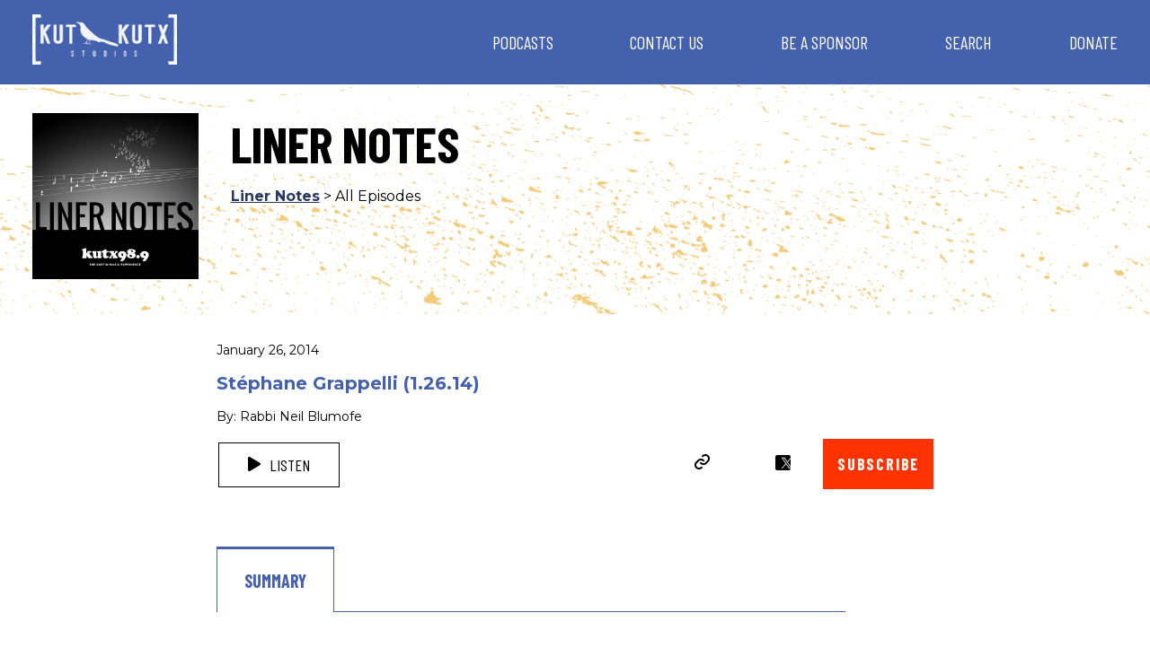

--- FILE ---
content_type: text/html; charset=UTF-8
request_url: https://kutkutx.studio/liner-notes/stephane-grappelli-1-26-14
body_size: 14112
content:
<!DOCTYPE html>
<html class="no-js" lang="en-US">
<head>
	<meta charset="UTF-8"/>
	<meta http-equiv="X-UA-Compatible" content="IE=edge">

	<script async="async" src="https://www.googletagservices.com/tag/js/gpt.js"></script>

	<meta name="viewport" content="width=device-width, initial-scale=1" />
<meta name='robots' content='index, follow, max-image-preview:large, max-snippet:-1, max-video-preview:-1' />

	<!-- This site is optimized with the Yoast SEO plugin v26.6 - https://yoast.com/wordpress/plugins/seo/ -->
	<title>Stéphane Grappelli (1.26.14) - KUT &amp; KUTX Studios - Podcasts</title>
	<link rel="canonical" href="https://kutkutx.studio/liner-notes/stephane-grappelli-1-26-14" />
	<meta property="og:locale" content="en_US" />
	<meta property="og:type" content="article" />
	<meta property="og:title" content="Stéphane Grappelli (1.26.14) - KUT &amp; KUTX Studios - Podcasts" />
	<meta property="og:description" content="This is the excerpt." />
	<meta property="og:url" content="https://kutkutx.studio/liner-notes/stephane-grappelli-1-26-14" />
	<meta property="og:site_name" content="KUT &amp; KUTX Studios -- Podcasts" />
	<meta property="article:published_time" content="2014-01-26T16:48:14+00:00" />
	<meta property="article:modified_time" content="2020-12-15T17:44:47+00:00" />
	<meta name="author" content="Rabbi Neil Blumofe" />
	<meta name="twitter:card" content="summary_large_image" />
	<script type="application/ld+json" class="yoast-schema-graph">{"@context":"https://schema.org","@graph":[{"@type":"Article","@id":"https://kutkutx.studio/liner-notes/stephane-grappelli-1-26-14#article","isPartOf":{"@id":"https://kutkutx.studio/liner-notes/stephane-grappelli-1-26-14"},"author":{"name":"Rabbi Neil Blumofe","@id":"https://kutkutx.studio/#/schema/person/e9f4b6ed106a853895943b4b3beeb068"},"headline":"Stéphane Grappelli (1.26.14)","datePublished":"2014-01-26T16:48:14+00:00","dateModified":"2020-12-15T17:44:47+00:00","mainEntityOfPage":{"@id":"https://kutkutx.studio/liner-notes/stephane-grappelli-1-26-14"},"wordCount":3,"publisher":{"@id":"https://kutkutx.studio/#organization"},"keywords":["France","jazz","music","musician","neil blumofe","violin","violinist"],"articleSection":["Liner Notes"],"inLanguage":"en-US"},{"@type":"WebPage","@id":"https://kutkutx.studio/liner-notes/stephane-grappelli-1-26-14","url":"https://kutkutx.studio/liner-notes/stephane-grappelli-1-26-14","name":"Stéphane Grappelli (1.26.14) - KUT &amp; KUTX Studios - Podcasts","isPartOf":{"@id":"https://kutkutx.studio/#website"},"datePublished":"2014-01-26T16:48:14+00:00","dateModified":"2020-12-15T17:44:47+00:00","breadcrumb":{"@id":"https://kutkutx.studio/liner-notes/stephane-grappelli-1-26-14#breadcrumb"},"inLanguage":"en-US","potentialAction":[{"@type":"ReadAction","target":["https://kutkutx.studio/liner-notes/stephane-grappelli-1-26-14"]}]},{"@type":"BreadcrumbList","@id":"https://kutkutx.studio/liner-notes/stephane-grappelli-1-26-14#breadcrumb","itemListElement":[{"@type":"ListItem","position":1,"name":"Home","item":"https://kutkutx.studio/"},{"@type":"ListItem","position":2,"name":"Stéphane Grappelli (1.26.14)"}]},{"@type":"WebSite","@id":"https://kutkutx.studio/#website","url":"https://kutkutx.studio/","name":"KUT &amp; KUTX Studios -- Podcasts","description":"KUT and KUTX news and music podcasts for Austin, Texas and beyond","publisher":{"@id":"https://kutkutx.studio/#organization"},"potentialAction":[{"@type":"SearchAction","target":{"@type":"EntryPoint","urlTemplate":"https://kutkutx.studio/?s={search_term_string}"},"query-input":{"@type":"PropertyValueSpecification","valueRequired":true,"valueName":"search_term_string"}}],"inLanguage":"en-US"},{"@type":"Organization","@id":"https://kutkutx.studio/#organization","name":"KUT &amp; KUTX Studios -- Podcasts","url":"https://kutkutx.studio/","logo":{"@type":"ImageObject","inLanguage":"en-US","@id":"https://kutkutx.studio/#/schema/logo/image/","url":"https://kutkutx.studio/wp-content/uploads/2020/10/KUT-KUTX-Black-Logo-1.png","contentUrl":"https://kutkutx.studio/wp-content/uploads/2020/10/KUT-KUTX-Black-Logo-1.png","width":2375,"height":825,"caption":"KUT &amp; KUTX Studios -- Podcasts"},"image":{"@id":"https://kutkutx.studio/#/schema/logo/image/"}},{"@type":"Person","@id":"https://kutkutx.studio/#/schema/person/e9f4b6ed106a853895943b4b3beeb068","name":"Rabbi Neil Blumofe","url":"https://kutkutx.studio/author/liner-notes"}]}</script>
	<!-- / Yoast SEO plugin. -->


<link rel='dns-prefetch' href='//platform-api.sharethis.com' />
<link rel='dns-prefetch' href='//fonts.googleapis.com' />
<link rel="alternate" title="oEmbed (JSON)" type="application/json+oembed" href="https://kutkutx.studio/wp-json/oembed/1.0/embed?url=https%3A%2F%2Fkutkutx.studio%2Fliner-notes%2Fstephane-grappelli-1-26-14" />
<link rel="alternate" title="oEmbed (XML)" type="text/xml+oembed" href="https://kutkutx.studio/wp-json/oembed/1.0/embed?url=https%3A%2F%2Fkutkutx.studio%2Fliner-notes%2Fstephane-grappelli-1-26-14&#038;format=xml" />
<style id='wp-img-auto-sizes-contain-inline-css' type='text/css'>
img:is([sizes=auto i],[sizes^="auto," i]){contain-intrinsic-size:3000px 1500px}
/*# sourceURL=wp-img-auto-sizes-contain-inline-css */
</style>
<link rel='stylesheet' id='wp-block-library-css' href='https://kutkutx.studio/wp-includes/css/dist/block-library/style.min.css?ver=6.9' type='text/css' media='all' />
<style id='global-styles-inline-css' type='text/css'>
:root{--wp--preset--aspect-ratio--square: 1;--wp--preset--aspect-ratio--4-3: 4/3;--wp--preset--aspect-ratio--3-4: 3/4;--wp--preset--aspect-ratio--3-2: 3/2;--wp--preset--aspect-ratio--2-3: 2/3;--wp--preset--aspect-ratio--16-9: 16/9;--wp--preset--aspect-ratio--9-16: 9/16;--wp--preset--color--black: #000000;--wp--preset--color--cyan-bluish-gray: #abb8c3;--wp--preset--color--white: #ffffff;--wp--preset--color--pale-pink: #f78da7;--wp--preset--color--vivid-red: #cf2e2e;--wp--preset--color--luminous-vivid-orange: #ff6900;--wp--preset--color--luminous-vivid-amber: #fcb900;--wp--preset--color--light-green-cyan: #7bdcb5;--wp--preset--color--vivid-green-cyan: #00d084;--wp--preset--color--pale-cyan-blue: #8ed1fc;--wp--preset--color--vivid-cyan-blue: #0693e3;--wp--preset--color--vivid-purple: #9b51e0;--wp--preset--gradient--vivid-cyan-blue-to-vivid-purple: linear-gradient(135deg,rgb(6,147,227) 0%,rgb(155,81,224) 100%);--wp--preset--gradient--light-green-cyan-to-vivid-green-cyan: linear-gradient(135deg,rgb(122,220,180) 0%,rgb(0,208,130) 100%);--wp--preset--gradient--luminous-vivid-amber-to-luminous-vivid-orange: linear-gradient(135deg,rgb(252,185,0) 0%,rgb(255,105,0) 100%);--wp--preset--gradient--luminous-vivid-orange-to-vivid-red: linear-gradient(135deg,rgb(255,105,0) 0%,rgb(207,46,46) 100%);--wp--preset--gradient--very-light-gray-to-cyan-bluish-gray: linear-gradient(135deg,rgb(238,238,238) 0%,rgb(169,184,195) 100%);--wp--preset--gradient--cool-to-warm-spectrum: linear-gradient(135deg,rgb(74,234,220) 0%,rgb(151,120,209) 20%,rgb(207,42,186) 40%,rgb(238,44,130) 60%,rgb(251,105,98) 80%,rgb(254,248,76) 100%);--wp--preset--gradient--blush-light-purple: linear-gradient(135deg,rgb(255,206,236) 0%,rgb(152,150,240) 100%);--wp--preset--gradient--blush-bordeaux: linear-gradient(135deg,rgb(254,205,165) 0%,rgb(254,45,45) 50%,rgb(107,0,62) 100%);--wp--preset--gradient--luminous-dusk: linear-gradient(135deg,rgb(255,203,112) 0%,rgb(199,81,192) 50%,rgb(65,88,208) 100%);--wp--preset--gradient--pale-ocean: linear-gradient(135deg,rgb(255,245,203) 0%,rgb(182,227,212) 50%,rgb(51,167,181) 100%);--wp--preset--gradient--electric-grass: linear-gradient(135deg,rgb(202,248,128) 0%,rgb(113,206,126) 100%);--wp--preset--gradient--midnight: linear-gradient(135deg,rgb(2,3,129) 0%,rgb(40,116,252) 100%);--wp--preset--font-size--small: 13px;--wp--preset--font-size--medium: 20px;--wp--preset--font-size--large: 36px;--wp--preset--font-size--x-large: 42px;--wp--preset--spacing--20: 0.44rem;--wp--preset--spacing--30: 0.67rem;--wp--preset--spacing--40: 1rem;--wp--preset--spacing--50: 1.5rem;--wp--preset--spacing--60: 2.25rem;--wp--preset--spacing--70: 3.38rem;--wp--preset--spacing--80: 5.06rem;--wp--preset--shadow--natural: 6px 6px 9px rgba(0, 0, 0, 0.2);--wp--preset--shadow--deep: 12px 12px 50px rgba(0, 0, 0, 0.4);--wp--preset--shadow--sharp: 6px 6px 0px rgba(0, 0, 0, 0.2);--wp--preset--shadow--outlined: 6px 6px 0px -3px rgb(255, 255, 255), 6px 6px rgb(0, 0, 0);--wp--preset--shadow--crisp: 6px 6px 0px rgb(0, 0, 0);}:where(.is-layout-flex){gap: 0.5em;}:where(.is-layout-grid){gap: 0.5em;}body .is-layout-flex{display: flex;}.is-layout-flex{flex-wrap: wrap;align-items: center;}.is-layout-flex > :is(*, div){margin: 0;}body .is-layout-grid{display: grid;}.is-layout-grid > :is(*, div){margin: 0;}:where(.wp-block-columns.is-layout-flex){gap: 2em;}:where(.wp-block-columns.is-layout-grid){gap: 2em;}:where(.wp-block-post-template.is-layout-flex){gap: 1.25em;}:where(.wp-block-post-template.is-layout-grid){gap: 1.25em;}.has-black-color{color: var(--wp--preset--color--black) !important;}.has-cyan-bluish-gray-color{color: var(--wp--preset--color--cyan-bluish-gray) !important;}.has-white-color{color: var(--wp--preset--color--white) !important;}.has-pale-pink-color{color: var(--wp--preset--color--pale-pink) !important;}.has-vivid-red-color{color: var(--wp--preset--color--vivid-red) !important;}.has-luminous-vivid-orange-color{color: var(--wp--preset--color--luminous-vivid-orange) !important;}.has-luminous-vivid-amber-color{color: var(--wp--preset--color--luminous-vivid-amber) !important;}.has-light-green-cyan-color{color: var(--wp--preset--color--light-green-cyan) !important;}.has-vivid-green-cyan-color{color: var(--wp--preset--color--vivid-green-cyan) !important;}.has-pale-cyan-blue-color{color: var(--wp--preset--color--pale-cyan-blue) !important;}.has-vivid-cyan-blue-color{color: var(--wp--preset--color--vivid-cyan-blue) !important;}.has-vivid-purple-color{color: var(--wp--preset--color--vivid-purple) !important;}.has-black-background-color{background-color: var(--wp--preset--color--black) !important;}.has-cyan-bluish-gray-background-color{background-color: var(--wp--preset--color--cyan-bluish-gray) !important;}.has-white-background-color{background-color: var(--wp--preset--color--white) !important;}.has-pale-pink-background-color{background-color: var(--wp--preset--color--pale-pink) !important;}.has-vivid-red-background-color{background-color: var(--wp--preset--color--vivid-red) !important;}.has-luminous-vivid-orange-background-color{background-color: var(--wp--preset--color--luminous-vivid-orange) !important;}.has-luminous-vivid-amber-background-color{background-color: var(--wp--preset--color--luminous-vivid-amber) !important;}.has-light-green-cyan-background-color{background-color: var(--wp--preset--color--light-green-cyan) !important;}.has-vivid-green-cyan-background-color{background-color: var(--wp--preset--color--vivid-green-cyan) !important;}.has-pale-cyan-blue-background-color{background-color: var(--wp--preset--color--pale-cyan-blue) !important;}.has-vivid-cyan-blue-background-color{background-color: var(--wp--preset--color--vivid-cyan-blue) !important;}.has-vivid-purple-background-color{background-color: var(--wp--preset--color--vivid-purple) !important;}.has-black-border-color{border-color: var(--wp--preset--color--black) !important;}.has-cyan-bluish-gray-border-color{border-color: var(--wp--preset--color--cyan-bluish-gray) !important;}.has-white-border-color{border-color: var(--wp--preset--color--white) !important;}.has-pale-pink-border-color{border-color: var(--wp--preset--color--pale-pink) !important;}.has-vivid-red-border-color{border-color: var(--wp--preset--color--vivid-red) !important;}.has-luminous-vivid-orange-border-color{border-color: var(--wp--preset--color--luminous-vivid-orange) !important;}.has-luminous-vivid-amber-border-color{border-color: var(--wp--preset--color--luminous-vivid-amber) !important;}.has-light-green-cyan-border-color{border-color: var(--wp--preset--color--light-green-cyan) !important;}.has-vivid-green-cyan-border-color{border-color: var(--wp--preset--color--vivid-green-cyan) !important;}.has-pale-cyan-blue-border-color{border-color: var(--wp--preset--color--pale-cyan-blue) !important;}.has-vivid-cyan-blue-border-color{border-color: var(--wp--preset--color--vivid-cyan-blue) !important;}.has-vivid-purple-border-color{border-color: var(--wp--preset--color--vivid-purple) !important;}.has-vivid-cyan-blue-to-vivid-purple-gradient-background{background: var(--wp--preset--gradient--vivid-cyan-blue-to-vivid-purple) !important;}.has-light-green-cyan-to-vivid-green-cyan-gradient-background{background: var(--wp--preset--gradient--light-green-cyan-to-vivid-green-cyan) !important;}.has-luminous-vivid-amber-to-luminous-vivid-orange-gradient-background{background: var(--wp--preset--gradient--luminous-vivid-amber-to-luminous-vivid-orange) !important;}.has-luminous-vivid-orange-to-vivid-red-gradient-background{background: var(--wp--preset--gradient--luminous-vivid-orange-to-vivid-red) !important;}.has-very-light-gray-to-cyan-bluish-gray-gradient-background{background: var(--wp--preset--gradient--very-light-gray-to-cyan-bluish-gray) !important;}.has-cool-to-warm-spectrum-gradient-background{background: var(--wp--preset--gradient--cool-to-warm-spectrum) !important;}.has-blush-light-purple-gradient-background{background: var(--wp--preset--gradient--blush-light-purple) !important;}.has-blush-bordeaux-gradient-background{background: var(--wp--preset--gradient--blush-bordeaux) !important;}.has-luminous-dusk-gradient-background{background: var(--wp--preset--gradient--luminous-dusk) !important;}.has-pale-ocean-gradient-background{background: var(--wp--preset--gradient--pale-ocean) !important;}.has-electric-grass-gradient-background{background: var(--wp--preset--gradient--electric-grass) !important;}.has-midnight-gradient-background{background: var(--wp--preset--gradient--midnight) !important;}.has-small-font-size{font-size: var(--wp--preset--font-size--small) !important;}.has-medium-font-size{font-size: var(--wp--preset--font-size--medium) !important;}.has-large-font-size{font-size: var(--wp--preset--font-size--large) !important;}.has-x-large-font-size{font-size: var(--wp--preset--font-size--x-large) !important;}
/*# sourceURL=global-styles-inline-css */
</style>

<style id='classic-theme-styles-inline-css' type='text/css'>
/*! This file is auto-generated */
.wp-block-button__link{color:#fff;background-color:#32373c;border-radius:9999px;box-shadow:none;text-decoration:none;padding:calc(.667em + 2px) calc(1.333em + 2px);font-size:1.125em}.wp-block-file__button{background:#32373c;color:#fff;text-decoration:none}
/*# sourceURL=/wp-includes/css/classic-themes.min.css */
</style>
<link rel='stylesheet' id='share-this-share-buttons-sticky-css' href='https://kutkutx.studio/wp-content/plugins/sharethis-share-buttons/css/mu-style.css?ver=1763563416' type='text/css' media='all' />
<link rel='stylesheet' id='sbb-css' href='https://kutkutx.studio/wp-content/themes/KUT-podcasts/build/css/style.css?ver=1.0.0-99' type='text/css' media='all' />
<link rel='stylesheet' id='as-css' href='https://kutkutx.studio/wp-content/themes/KUT-podcasts/build/css/additional-style.css?ver=1.0.0-99' type='text/css' media='all' />
<link rel='stylesheet' id='simple-social-icons-font-css' href='https://kutkutx.studio/wp-content/plugins/simple-social-icons/css/style.css?ver=4.0.0' type='text/css' media='all' />
<link rel='stylesheet' id='sb_component_googleFonts-css' href='https://fonts.googleapis.com/css?family=Barlow+Condensed:700,400|Montserrat:700,400' type='text/css' media='all' />
<link rel='stylesheet' id='tr-css' href='https://kutkutx.studio/wp-content/themes/KUT-podcasts/build/css/transcript-tabs.css?ver=1.0.0-99' type='text/css' media='all' />
<script type="text/javascript" src="https://kutkutx.studio/wp-content/plugins/dll-advanced-ajax-page-loader/jquery.js?ver=6.9" id="jquery-js"></script>
<script type="text/javascript" src="//platform-api.sharethis.com/js/sharethis.js?ver=2.3.6#property=5fc6754235c154001169ad70&amp;product=inline-buttons&amp;source=sharethis-share-buttons-wordpress" id="share-this-share-buttons-mu-js"></script>
<script type="text/javascript" src="https://kutkutx.studio/wp-includes/js/jquery/jquery.min.js?ver=3.7.1" id="jquery-core-js"></script>
<link rel="https://api.w.org/" href="https://kutkutx.studio/wp-json/" /><link rel="alternate" title="JSON" type="application/json" href="https://kutkutx.studio/wp-json/wp/v2/posts/207456" /><link rel='shortlink' href='https://kutkutx.studio/?p=207456' />
	<script type="text/javascript">
		checkjQuery = false;
		jQueryScriptOutputted = false;
		
		//Content ID
		var AAPL_content = 'genesis-content';
		
		//Search Class
		var AAPL_search_class = 'search-form';
		
		//Ignore List - this is for travisavery who likes my comments... hello
		var AAPL_ignore_string = new String('#, /wp-, .pdf, .zip, .rar, /feed, take-a-moment, this-is-my-thing'); 
		var AAPL_ignore = AAPL_ignore_string.split(', ');
		
		//Shall we take care of analytics?
		var AAPL_track_analytics = false		
		//Various options and settings
		var AAPL_scroll_top = false		
		//Maybe the script is being a tw**? With this you can find out why...
		var AAPL_warnings = false;
		
		//This is probably not even needed anymore, but lets keep for a fallback
		function initJQuery() {
			if (checkjQuery == true) {
				//if the jQuery object isn't available
				if (typeof(jQuery) == 'undefined') {
				
					if (! jQueryScriptOutputted) {
						//only output the script once..
						jQueryScriptOutputted = true;
						
						//output the jquery script
						//one day I will complain :/ double quotes inside singles.
						document.write('<scr' + 'ipt type="text/javascript" src="https://kutkutx.studio/wp-content/plugins/dll-advanced-ajax-page-loader/jquery.js"></scr' + 'ipt>');
					}
					setTimeout('initJQuery()', 50);
				}
			}
		}

		initJQuery();

	</script>

	<script type="text/javascript" src="https://kutkutx.studio/wp-content/plugins/dll-advanced-ajax-page-loader/ajax-page-loader.js"></script>
	<script type="text/javascript" src="https://kutkutx.studio/wp-content/plugins/dll-advanced-ajax-page-loader/reload_code.js"></script>
	
	<script type="text/javascript">
		//urls
		var AAPLsiteurl = "https://kutkutx.studio";
		var AAPLhome = "https://kutkutx.studio";
		
		//PRELOADING YEEEYYYYY!!
		var AAPLloadingIMG = jQuery('<img/>').attr('src', 'https://kutkutx.studio/wp-content/uploads/AAPL/loaders/SMALL - Circle Ball.gif');
		var AAPLloadingDIV = jQuery('<div/>').attr('style', 'display:none;').attr('id', 'ajaxLoadDivElement');
		AAPLloadingDIV.appendTo('body');
		AAPLloadingIMG.appendTo('#ajaxLoadDivElement');
		
		//Loading/Error Code
		//now using json_encode - two birds one bullet.
		var str = "<center>\r\n\t<p style=\"text-align: center !important;\">Loading... Please Wait...<\/p>\r\n\t<p style=\"text-align: center !important;\">\r\n\t\t<img src=\"{loader}\" border=\"0\" alt=\"Loading Image\" title=\"Please Wait...\" \/>\r\n\t<\/p>\r\n<\/center>";
		var AAPL_loading_code = str.replace('{loader}', AAPLloadingIMG.attr('src'));
		str = "<center>\r\n\t<p style=\"text-align: center !important;\">Error!<\/p>\r\n\t<p style=\"text-align: center !important;\">\r\n\t\t<font color=\"red\">There was a problem and the page didnt load.<\/font>\r\n\t<\/p>\r\n<\/center>";
		var AAPL_loading_error_code = str.replace('{loader}', AAPLloadingIMG.attr('src'));
	</script>
	<!-- This is NPR's Google Tag Manager Container --> 
<!-- Google Tag Manager -->
<script>(function(w,d,s,l,i){w[l]=w[l]||[];w[l].push({'gtm.start':
new Date().getTime(),event:'gtm.js'});var f=d.getElementsByTagName(s)[0],
j=d.createElement(s),dl=l!='dataLayer'?'&l='+l:'';j.async=true;j.src=
'https://www.googletagmanager.com/gtm.js?id='+i+dl;f.parentNode.insertBefore(j,f);
})(window,document,'script','dataLayer','GTM-W6G65JFZ');</script>
<!-- End Google Tag Manager -->
<!-- Facebook Pixel Code -->
<!-- End Facebook Pixel Code --><!-- Google tag (gtag.js) -->
<script async src="https://www.googletagmanager.com/gtag/js?id=G-WNXHLCFXT6"></script>
<script>
  window.dataLayer = window.dataLayer || [];
  function gtag(){dataLayer.push(arguments);}
  gtag('js', new Date());

  gtag('config', 'G-WNXHLCFXT6');
</script><link rel="icon" href="https://kutkutx.studio/wp-content/uploads/2020/10/cropped-kut_site_icon2-32x32.png" sizes="32x32" />
<link rel="icon" href="https://kutkutx.studio/wp-content/uploads/2020/10/cropped-kut_site_icon2-192x192.png" sizes="192x192" />
<link rel="apple-touch-icon" href="https://kutkutx.studio/wp-content/uploads/2020/10/cropped-kut_site_icon2-180x180.png" />
<meta name="msapplication-TileImage" content="https://kutkutx.studio/wp-content/uploads/2020/10/cropped-kut_site_icon2-270x270.png" />
		<style type="text/css" id="wp-custom-css">
			.entry-content img, 
.entry-content figure {
	max-width: 100%; 
}

.entry-content figure {
		display: table;
		width: auto !important;
}

.entry-content figcaption {
	caption-side: bottom;
	display: table-caption;
}
		</style>
		</head>
<body class="wp-singular post-template-default single single-post postid-207456 single-format-standard wp-custom-logo wp-theme-genesis wp-child-theme-KUT-podcasts full-width-content genesis-breadcrumbs-hidden genesis-footer-widgets-hidden header-image mobile-menu-"><!-- This is NPR's Google Tag Manager Container (noscript) --> 
<!-- Google Tag Manager (noscript) -->
<noscript><iframe src="https://www.googletagmanager.com/ns.html?id=GTM-W6G65JFZ"
height="0" width="0" style="display:none;visibility:hidden"></iframe></noscript>
<!-- End Google Tag Manager (noscript) --><div class="kut_player_main hide">
      <div class="kut_player_wrapper section-inner intrinsic-ignore">
        <iframe title="Media player"  class="kut_player" style="max-width:100%;" src="https://play.kutx.org/#station=kut&logo=true&list=[base64]" width="100%" height="70" frameborder="0" allowfullscreen allow="autoplay; encrypted-media"></iframe>      </div>
    </div><div class="site-container"><ul class="genesis-skip-link"><li><a href="#genesis-nav-primary" class="screen-reader-shortcut"> Skip to primary navigation</a></li><li><a href="#genesis-content" class="screen-reader-shortcut"> Skip to main content</a></li></ul><header class="site-header"><div class="title-area"><a href="https://kutkutx.studio/" class="custom-logo-link" rel="home"><img width="2375" height="825" src="https://kutkutx.studio/wp-content/uploads/2020/10/cropped-KUT-KUTX-Studios-White-Logo.png" class="custom-logo" alt="KUT &amp; KUTX Studios &#8212; Podcasts" decoding="async" fetchpriority="high" srcset="https://kutkutx.studio/wp-content/uploads/2020/10/cropped-KUT-KUTX-Studios-White-Logo.png 2375w, https://kutkutx.studio/wp-content/uploads/2020/10/cropped-KUT-KUTX-Studios-White-Logo-300x104.png 300w, https://kutkutx.studio/wp-content/uploads/2020/10/cropped-KUT-KUTX-Studios-White-Logo-1024x356.png 1024w, https://kutkutx.studio/wp-content/uploads/2020/10/cropped-KUT-KUTX-Studios-White-Logo-768x267.png 768w, https://kutkutx.studio/wp-content/uploads/2020/10/cropped-KUT-KUTX-Studios-White-Logo-1536x534.png 1536w, https://kutkutx.studio/wp-content/uploads/2020/10/cropped-KUT-KUTX-Studios-White-Logo-2048x711.png 2048w" sizes="(max-width: 2375px) 100vw, 2375px" /></a><p class="site-title">KUT &amp; KUTX Studios -- Podcasts</p><p class="site-description">KUT and KUTX news and music podcasts for Austin, Texas and beyond</p></div><div class="widget-area header-widget-area"><button class="sb-menu--trigger">&#9776;</button><nav class="nav-primary" aria-label="Main" id="genesis-nav-primary"><ul id="menu-top-nav" class="menu genesis-nav-menu menu-primary js-superfish"><li id="menu-item-256230" class="menu-item menu-item-type-post_type menu-item-object-page menu-item-256230"><a href="https://kutkutx.studio/podcasts"><span >Podcasts</span></a></li>
<li id="menu-item-256232" class="menu-item menu-item-type-post_type menu-item-object-page menu-item-256232"><a href="https://kutkutx.studio/contact"><span >Contact Us</span></a></li>
<li id="menu-item-256609" class="menu-item menu-item-type-post_type menu-item-object-page menu-item-256609"><a href="https://kutkutx.studio/sponsor"><span >Be a Sponsor</span></a></li>
<li id="menu-item-256235" class="menu-item menu-item-type-post_type menu-item-object-page menu-item-256235"><a href="https://kutkutx.studio/search"><span >Search</span></a></li>
<li id="menu-item-256679" class="menu-item menu-item-type-custom menu-item-object-custom menu-item-256679"><a href="https://kut.secureallegiance.com/kut/WebModule/Donate.aspx?P=STUDIOS&#038;PAGETYPE=PLG&#038;CHECK=u9cIRQnMqMyANaCLsKJDiuzWDeZ%2beA1M&#038;SOURCECODE=DTBTNK"><span >Donate</span></a></li>
</ul></nav></div></header><div class='mobile-menu-wrapper'><nav class="sb-menu " id="menu-top-nav-1"><div class="sb-level"><div class="sb-scroll"><div class="sb-scroll-inner"><ul><li id="nav-menu-item-256230" class="main-menu-item  menu-item-even menu-item-depth-0 menu-item menu-item-type-post_type menu-item-object-page"><a href="https://kutkutx.studio/podcasts" class="menu-link main-menu-link">Podcasts</a></li>
<li id="nav-menu-item-256232" class="main-menu-item  menu-item-even menu-item-depth-0 menu-item menu-item-type-post_type menu-item-object-page"><a href="https://kutkutx.studio/contact" class="menu-link main-menu-link">Contact Us</a></li>
<li id="nav-menu-item-256609" class="main-menu-item  menu-item-even menu-item-depth-0 menu-item menu-item-type-post_type menu-item-object-page"><a href="https://kutkutx.studio/sponsor" class="menu-link main-menu-link">Be a Sponsor</a></li>
<li id="nav-menu-item-256235" class="main-menu-item  menu-item-even menu-item-depth-0 menu-item menu-item-type-post_type menu-item-object-page"><a href="https://kutkutx.studio/search" class="menu-link main-menu-link">Search</a></li>
<li id="nav-menu-item-256679" class="main-menu-item  menu-item-even menu-item-depth-0 menu-item menu-item-type-custom menu-item-object-custom"><a href="https://kut.secureallegiance.com/kut/WebModule/Donate.aspx?P=STUDIOS&amp;PAGETYPE=PLG&amp;CHECK=u9cIRQnMqMyANaCLsKJDiuzWDeZ%2beA1M&amp;SOURCECODE=DTBTNK" class="menu-link main-menu-link">Donate</a></li>
</ul></div></div></div></nav></div><div class="content-sidebar-wrap"><main class="content" id="genesis-content"><article class="post-207456 post type-post status-publish format-standard category-liner-notes tag-france tag-jazz tag-music tag-musician tag-neil-blumofe tag-violin tag-violinist entry" aria-label="Stéphane Grappelli (1.26.14)"><header class="entry-header">	<div class="show-header-container" style="background-image: url(https://kutkutx.studio/wp-content/uploads/2020/10/Splatter.png)">
		<div class="show-header-container__image-container">
		<a href="https://kutkutx.studio/category/liner-notes"><img class="show-header-container__image-container__image" src="https://kutkutx.studio/wp-content/uploads/2020/11/LinerNotes_iTunes_600x.jpg" /></a>
		</div>
		<div class="show-header-container__title-breadcrumbs-container">
			<h1 class="show-header-container__title-breadcrumbs-container__show-name">Liner Notes</h1>
			<p class="show-header-container__title-breadcrumbs-container__breadcrumbs"><a href="https://kutkutx.studio/category/liner-notes">Liner Notes</a> > All Episodes</p>
		</div>
	</div>
	</header>
	<div class="episode-header-container">
		<div class="episode-header-container__date-container">
			<p class="episode-header-container__date-container__date">January 26, 2014</p>
		</div>

		<div class="episode-name-container">
			<h2 class="episode-name-container__title">Stéphane Grappelli (1.26.14)</h2>
		</div>

		<div class="episode-header-container__author-container">
			<p class="episode-header-container__author-container__author">By: Rabbi Neil Blumofe</p>
		</div>

		<div class="episode-header-container__listen-social-container">
			<div class="episode-header-container__listen-social-container__listen-button-container">
				<a class="listen-button kut_player_small"
						href="https://play.kutx.org/#station=kut&logo=false&image=false&play_next=true&list=[base64]"
						data-params="{&quot;id&quot;:0,&quot;position&quot;:0,&quot;name&quot;:&quot;St&eacute;phane Grappelli (1.26.14)&quot;,&quot;description&quot;:&quot;Liner Notes&quot;,&quot;streamtype&quot;:&quot;ondemand&quot;,&quot;autoplay&quot;:true,&quot;download&quot;:false,&quot;mp3_url&quot;:&quot;https://dts.podtrac.com/redirect.mp3/ondemand.kut.org/fdd/audio/download/kut/liner-notes/Liner_Notes_Stephan_Grapellie_140126_RFW.mp3?awCollectionId=wM4IpKw&amp;amp;awEpisodeId=207456&amp;amp;aw_0_1st.ri=kut&amp;amp;ignore=mc.blubrry.com&quot;,&quot;image_url&quot;:&quot;&quot;,&quot;show&quot;:false}">
                    <img src="https://kutkutx.studio/wp-content/themes/KUT-podcasts/build/images/play-icon.svg" class="button-logo" alt="play button icon">
					Listen
				</a>
			</div>
			<div class="episode-header-container__listen-social-container__social-links-container">
				<div class="episode-header-container__listen-social-container__social-links-container__social-links">
                    <button class="link-button js-copy-clip" title="copy this page URL to clipboard"><img src="https://kutkutx.studio/wp-content/themes/KUT-podcasts/build/images/share_link_icon.png" /></button>
                    <div class="js-copy-clip__confirmation hide-confirmation">Copied to clipboard!</div>
                    <div class="sharethis-inline-share-buttons"></div>                    <a class="link-button share-btn" href="https://twitter.com/share?ref_src=twsrc%5Etfw" target="_blank" title="share on X" class="twitter-share-button" data-show-count="false"><img src="https://kutkutx.studio/wp-content/themes/KUT-podcasts/build/images/x_icon.svg" /></a>
                    <a class="subscribe-button-container__button" href="#subscribeShow" data-modal-open >
                            Subscribe
                    </a>
                </div>
			</div>
		</div>
	</div>
	<div class="entry-content">
<div class="podcast-tabs">
  <input name="podcast-tabs" type="radio" id="podcast-tab-1" checked="checked" class="input" />
  <label for="podcast-tab-1" class="label">Summary</label>
  <div class="panel">
      </div>
</div>
</div><footer class="entry-footer"></footer></article><div class="adjacent-entry-pagination pagination"><div class="pagination-previous alignleft"><a href="https://kutkutx.studio/liner-notes/chick-corea-1-19-14" rel="prev"><span class="screen-reader-text">Previous Post: </span><span class="adjacent-post-link">&#xAB; Chick Corea (1.19.14)</span></a></div><div class="pagination-next alignright"><a href="https://kutkutx.studio/liner-notes/bill-evans-2-9-14" rel="next"><span class="screen-reader-text">Next Post: </span><span class="adjacent-post-link">Bill Evans (2.9.14) &#xBB;</span></a></div></div>        <hr class="horizontal-rule">

        <div class="show-all-container" >
            <a class="show-all-container__link-icon" href="/liner-notes/stephane-grappelli-1-26-14?showmore=0">&#x2191;</a>
            <a class="show-all-container__link" href="/liner-notes/stephane-grappelli-1-26-14?showmore=0">Hide All Episodes</a>
        </div>
        <div class="show-episodes-container">
        <div class="show-episodes-container__heading-wrapper">
            <h2 id="eps" class="heading-wrapper__header">Episodes</h2>
        </div>
        
                <div class="show-episodes-container__show-episode">
                    <div class="show-episodes-container__show-episode__text-listen-container">
                                                <p class="show-episodes-container__show-episode__text-listen-container__date">April 11, 2020</p>
                        <p class="show-episodes-container__show-episode__text-listen-container__title"><a href="https://kutkutx.studio/liner-notes/ellis-marsalis">Ellis Marsalis</a></p>
                       <p>On this edition of Liner Notes, Rabbi and jazz historian Neil Blumofe remembers the legendary patriarch of New Orleans Jazz, Ellis Marsalis.</p>
                        <a
                            class="listen-button btn kut_player_small"
                            href="https://play.kutx.org/#station=kut&logo=false&image=false&play_next=true&list=[base64]"
                            data-params="{&quot;id&quot;:0,&quot;position&quot;:0,&quot;name&quot;:&quot;Ellis Marsalis&quot;,&quot;description&quot;:&quot;Liner Notes&quot;,&quot;streamtype&quot;:&quot;ondemand&quot;,&quot;autoplay&quot;:true,&quot;download&quot;:false,&quot;mp3_url&quot;:&quot;https://dts.podtrac.com/redirect.mp3/ondemand.kut.org/fdd/audio/download/kut/liner-notes/LinerNotes_Ellis_Marsalis.mp3?awCollectionId=wM4IpKw&amp;amp;awEpisodeId=229234&amp;amp;aw_0_1st.ri=kut&amp;amp;ignore=mc.blubrry.com&quot;,&quot;image_url&quot;:&quot;&quot;,&quot;show&quot;:false}">
                            <img src="https://kutkutx.studio/wp-content/themes/KUT-podcasts/build/images/play-icon.svg" class="button-logo">
                            Listen
                        </a>
                    </div>
                </div>
            
                <div class="show-episodes-container__show-episode">
                    <div class="show-episodes-container__show-episode__text-listen-container">
                                                <p class="show-episodes-container__show-episode__text-listen-container__date">March 5, 2020</p>
                        <p class="show-episodes-container__show-episode__text-listen-container__title"><a href="https://kutkutx.studio/liner-notes/ralph-towner">Ralph Towner</a></p>
                       <p>Rabbi and jazz historian Neil Blumofe teaches us about multi-instrumentalist, bandleader, composer and arranger Ralph Towner. Born in Washington, Towner incorporated improvisation into much of his work. </p>
                        <a
                            class="listen-button btn kut_player_small"
                            href="https://play.kutx.org/#station=kut&logo=false&image=false&play_next=true&list=[base64]"
                            data-params="{&quot;id&quot;:0,&quot;position&quot;:0,&quot;name&quot;:&quot;Ralph Towner&quot;,&quot;description&quot;:&quot;Liner Notes&quot;,&quot;streamtype&quot;:&quot;ondemand&quot;,&quot;autoplay&quot;:true,&quot;download&quot;:false,&quot;mp3_url&quot;:&quot;https://dts.podtrac.com/redirect.mp3/ondemand.kut.org/fdd/audio/download/kut/liner-notes/Ralph_Towner_mixdown.mp3?awCollectionId=wM4IpKw&amp;amp;awEpisodeId=229122&amp;amp;aw_0_1st.ri=kut&amp;amp;ignore=mc.blubrry.com&quot;,&quot;image_url&quot;:&quot;&quot;,&quot;show&quot;:false}">
                            <img src="https://kutkutx.studio/wp-content/themes/KUT-podcasts/build/images/play-icon.svg" class="button-logo">
                            Listen
                        </a>
                    </div>
                </div>
            
                <div class="show-episodes-container__show-episode">
                    <div class="show-episodes-container__show-episode__text-listen-container">
                                                <p class="show-episodes-container__show-episode__text-listen-container__date">February 27, 2020</p>
                        <p class="show-episodes-container__show-episode__text-listen-container__title"><a href="https://kutkutx.studio/liner-notes/dexter-gordon">Dexter Gordon</a></p>
                       <p>Rabbi and jazz historian Neil Blumofe talks about jazz saxophonist Dexter Gordon. </p>
                        <a
                            class="listen-button btn kut_player_small"
                            href="https://play.kutx.org/#station=kut&logo=false&image=false&play_next=true&list=[base64]"
                            data-params="{&quot;id&quot;:0,&quot;position&quot;:0,&quot;name&quot;:&quot;Dexter Gordon&quot;,&quot;description&quot;:&quot;Liner Notes&quot;,&quot;streamtype&quot;:&quot;ondemand&quot;,&quot;autoplay&quot;:true,&quot;download&quot;:false,&quot;mp3_url&quot;:&quot;https://dts.podtrac.com/redirect.mp3/ondemand.kut.org/fdd/audio/download/kut/liner-notes/Liner-Notes-Dexter-Gordan.mp3?awCollectionId=wM4IpKw&amp;amp;awEpisodeId=229102&amp;amp;aw_0_1st.ri=kut&amp;amp;ignore=mc.blubrry.com&quot;,&quot;image_url&quot;:&quot;&quot;,&quot;show&quot;:false}">
                            <img src="https://kutkutx.studio/wp-content/themes/KUT-podcasts/build/images/play-icon.svg" class="button-logo">
                            Listen
                        </a>
                    </div>
                </div>
            
                <div class="show-episodes-container__show-episode">
                    <div class="show-episodes-container__show-episode__text-listen-container">
                                                <p class="show-episodes-container__show-episode__text-listen-container__date">February 25, 2020</p>
                        <p class="show-episodes-container__show-episode__text-listen-container__title"><a href="https://kutkutx.studio/liner-notes/myra-melford">Myra Melford</a></p>
                       <p>Rabbi Neil Blumofe explores the life and work of pianist, improviser and composer Myra Melford. </p>
                        <a
                            class="listen-button btn kut_player_small"
                            href="https://play.kutx.org/#station=kut&logo=false&image=false&play_next=true&list=[base64]"
                            data-params="{&quot;id&quot;:0,&quot;position&quot;:0,&quot;name&quot;:&quot;Myra Melford&quot;,&quot;description&quot;:&quot;Liner Notes&quot;,&quot;streamtype&quot;:&quot;ondemand&quot;,&quot;autoplay&quot;:true,&quot;download&quot;:false,&quot;mp3_url&quot;:&quot;https://dts.podtrac.com/redirect.mp3/ondemand.kut.org/fdd/audio/download/kut/liner-notes/Liner_Notes_Myra_Milford_mixdown.mp3?awCollectionId=wM4IpKw&amp;amp;awEpisodeId=229095&amp;amp;aw_0_1st.ri=kut&amp;amp;ignore=mc.blubrry.com&quot;,&quot;image_url&quot;:&quot;&quot;,&quot;show&quot;:false}">
                            <img src="https://kutkutx.studio/wp-content/themes/KUT-podcasts/build/images/play-icon.svg" class="button-logo">
                            Listen
                        </a>
                    </div>
                </div>
            
                <div class="show-episodes-container__show-episode">
                    <div class="show-episodes-container__show-episode__text-listen-container">
                                                <p class="show-episodes-container__show-episode__text-listen-container__date">February 18, 2020</p>
                        <p class="show-episodes-container__show-episode__text-listen-container__title"><a href="https://kutkutx.studio/liner-notes/jack-sheldon">Jack Sheldon</a></p>
                       <p>Rabbi Neil Blumofe talks about the life of Jack Sheldon following his passing on Dec 27, 2019. </p>
                        <a
                            class="listen-button btn kut_player_small"
                            href="https://play.kutx.org/#station=kut&logo=false&image=false&play_next=true&list=[base64]"
                            data-params="{&quot;id&quot;:0,&quot;position&quot;:0,&quot;name&quot;:&quot;Jack Sheldon&quot;,&quot;description&quot;:&quot;Liner Notes&quot;,&quot;streamtype&quot;:&quot;ondemand&quot;,&quot;autoplay&quot;:true,&quot;download&quot;:false,&quot;mp3_url&quot;:&quot;https://dts.podtrac.com/redirect.mp3/ondemand.kut.org/fdd/audio/download/kut/liner-notes/Liner_Notes_Jack_Sheldon_mixdown.mp3?awCollectionId=wM4IpKw&amp;amp;awEpisodeId=229073&amp;amp;aw_0_1st.ri=kut&amp;amp;ignore=mc.blubrry.com&quot;,&quot;image_url&quot;:&quot;&quot;,&quot;show&quot;:false}">
                            <img src="https://kutkutx.studio/wp-content/themes/KUT-podcasts/build/images/play-icon.svg" class="button-logo">
                            Listen
                        </a>
                    </div>
                </div>
            
                <div class="show-episodes-container__show-episode">
                    <div class="show-episodes-container__show-episode__text-listen-container">
                                                <p class="show-episodes-container__show-episode__text-listen-container__date">February 13, 2020</p>
                        <p class="show-episodes-container__show-episode__text-listen-container__title"><a href="https://kutkutx.studio/liner-notes/rich-harney">Rich Harney</a></p>
                       <p>How does the sudden loss of a central figure change the local music community? How does the community deal with that loss? In this installment of Liner Notes with Rabbi and jazz historian Neil Blumofe, we learn about the life and career of Austin jazz pianist Rich Harney who passed away on Jan. 5, 2020. [&hellip;]</p>
                        <a
                            class="listen-button btn kut_player_small"
                            href="https://play.kutx.org/#station=kut&logo=false&image=false&play_next=true&list=[base64]"
                            data-params="{&quot;id&quot;:0,&quot;position&quot;:0,&quot;name&quot;:&quot;Rich Harney&quot;,&quot;description&quot;:&quot;Liner Notes&quot;,&quot;streamtype&quot;:&quot;ondemand&quot;,&quot;autoplay&quot;:true,&quot;download&quot;:false,&quot;mp3_url&quot;:&quot;https://dts.podtrac.com/redirect.mp3/ondemand.kut.org/fdd/audio/download/kut/liner-notes/Liner_Notes_Rich_Harney_Short.mp3?awCollectionId=wM4IpKw&amp;amp;awEpisodeId=229056&amp;amp;aw_0_1st.ri=kut&amp;amp;ignore=mc.blubrry.com&quot;,&quot;image_url&quot;:&quot;&quot;,&quot;show&quot;:false}">
                            <img src="https://kutkutx.studio/wp-content/themes/KUT-podcasts/build/images/play-icon.svg" class="button-logo">
                            Listen
                        </a>
                    </div>
                </div>
            
                <div class="show-episodes-container__show-episode">
                    <div class="show-episodes-container__show-episode__text-listen-container">
                                                <p class="show-episodes-container__show-episode__text-listen-container__date">December 29, 2019</p>
                        <p class="show-episodes-container__show-episode__text-listen-container__title"><a href="https://kutkutx.studio/liner-notes/joe-lovano">Joe Lovano</a></p>
                       <p>What does it mean to create a legacy? How do we hold at once the future and the present as we move through the world? In this installment of Liner Notes with Rabbi and jazz historian Neil Blumofe, we learn about the life and career of jazz great Joe Lovano, who continues to collaborate and [&hellip;]</p>
                        <a
                            class="listen-button btn kut_player_small"
                            href="https://play.kutx.org/#station=kut&logo=false&image=false&play_next=true&list=[base64]"
                            data-params="{&quot;id&quot;:0,&quot;position&quot;:0,&quot;name&quot;:&quot;Joe Lovano&quot;,&quot;description&quot;:&quot;Liner Notes&quot;,&quot;streamtype&quot;:&quot;ondemand&quot;,&quot;autoplay&quot;:true,&quot;download&quot;:false,&quot;mp3_url&quot;:&quot;https://dts.podtrac.com/redirect.mp3/ondemand.kut.org/fdd/audio/download/kut/liner-notes/122919JoeLovano.mp3?awCollectionId=wM4IpKw&amp;amp;awEpisodeId=227799&amp;amp;aw_0_1st.ri=kut&amp;amp;ignore=mc.blubrry.com&quot;,&quot;image_url&quot;:&quot;&quot;,&quot;show&quot;:false}">
                            <img src="https://kutkutx.studio/wp-content/themes/KUT-podcasts/build/images/play-icon.svg" class="button-logo">
                            Listen
                        </a>
                    </div>
                </div>
            
                <div class="show-episodes-container__show-episode">
                    <div class="show-episodes-container__show-episode__text-listen-container">
                                                <p class="show-episodes-container__show-episode__text-listen-container__date">December 15, 2019</p>
                        <p class="show-episodes-container__show-episode__text-listen-container__title"><a href="https://kutkutx.studio/liner-notes/eddie-palmieri">Eddie Palmieri</a></p>
                       <p>In this edition of Liner Notes, Rabbi and jazz historian Neil Blumofe talks about what the life and music of Palmieri can teach us about identity, the power of movement, and the necessity of community. Eddie Palmieri is an American pianist, bandleader, musician, and composer of Puerto Rican ancestry. He is the founder of the [&hellip;]</p>
                        <a
                            class="listen-button btn kut_player_small"
                            href="https://play.kutx.org/#station=kut&logo=false&image=false&play_next=true&list=[base64]"
                            data-params="{&quot;id&quot;:0,&quot;position&quot;:0,&quot;name&quot;:&quot;Eddie Palmieri&quot;,&quot;description&quot;:&quot;Liner Notes&quot;,&quot;streamtype&quot;:&quot;ondemand&quot;,&quot;autoplay&quot;:true,&quot;download&quot;:false,&quot;mp3_url&quot;:&quot;https://dts.podtrac.com/redirect.mp3/ondemand.kut.org/fdd/audio/download/kut/liner-notes/Liner_Notes121519.mp3?awCollectionId=wM4IpKw&amp;amp;awEpisodeId=227574&amp;amp;aw_0_1st.ri=kut&amp;amp;ignore=mc.blubrry.com&quot;,&quot;image_url&quot;:&quot;&quot;,&quot;show&quot;:false}">
                            <img src="https://kutkutx.studio/wp-content/themes/KUT-podcasts/build/images/play-icon.svg" class="button-logo">
                            Listen
                        </a>
                    </div>
                </div>
            <div class="show-episodes-container__show-next_button"><a href="/liner-notes/stephane-grappelli-1-26-14/?numpage=2">See More Episodes</a></div>        </div><div id="subscribeShow" class="modal-hider"><aside class="subscription-dialog"><h3 class="subscription-dialog__heading">Subscribe</h3>
    <ul class="subscription-dialog__list">
        <li class="subscription-dialog__list-item"><a href="https://podcasts.apple.com/us/podcast/kutx-liner-notes/id845291130" target="_blank" rel="noopener noreferrer"><img src="https://kutkutx.studio/wp-content/themes/KUT-podcasts/build/images/subscribe/apple-podcast-logo.png"> Apple Podcasts</a></li>
        <li class="subscription-dialog__list-item"><a href="https://kutkutx.studio/category/liner-notes/feed" target="_blank" rel="noopener noreferrer"><img src="https://kutkutx.studio/wp-content/themes/KUT-podcasts/build/images/subscribe/rss-feed.png"> RSS</a></li>
        <li class="subscription-dialog__list-item"><a href="https://open.spotify.com/show/1UkLMAoKFjGPMfjgxWr73S" target="_blank" rel="noopener noreferrer"><img src="https://kutkutx.studio/wp-content/themes/KUT-podcasts/build/images/subscribe/spotify-logo.png"> Spotify</a></li>
        <li class="subscription-dialog__list-item"><a href="https://podcasts.google.com/?feed=aHR0cHM6Ly9mZWVkcy5wb2R0cmFjLmNvbS9EWXFXbG5JMGpSY04=" target="_blank" rel="noopener noreferrer"><img src="https://kutkutx.studio/wp-content/themes/KUT-podcasts/build/images/subscribe/google-podcast-logo.png"> Google Podcasts</a></li>
		<li class="subscription-dialog__list-item"><a href="https://music.amazon.com/podcasts/9d73a66a-53ee-4c96-b822-f792f7e94e0e/liner-notes" target="_blank" rel="noopener noreferrer"><img src="https://kutkutx.studio/wp-content/themes/KUT-podcasts/build/images/subscribe/amazon-music-logo.png"> Amazon Music</a></li>
        <li class="subscription-dialog__list-item"><a href="https://www.iheart.com/podcast/kutx-liner-notes-28600941" target="_blank" rel="noopener noreferrer"><img src="https://kutkutx.studio/wp-content/themes/KUT-podcasts/build/images/subscribe/iheart-radio-icon.png"> iHeart Radio</a></li>
    </ul></aside></div>    <hr class="horizontal-rule">
    <div class="you-may-also-like-container">
        <h3 class="you-may-also-like-container__title">You May Also Like...</h3>

        <div class="you-may-also-like-container__grid-container">
            <a class="you-may-also-like-container__grid-container__podcast-link" href="https://kutkutx.studio/category/vamos-verde">
            <div class="you-may-also-like-container__grid-container__podcast-show">
                <img class="you-may-also-like-container__grid-container__podcast-show__image" src="https://kutkutx.studio/wp-content/uploads/2024/02/FINAL_Vamos-Verde_600x600.png" alt=""/>
                <div class="you-may-also-like-container__grid-container__podcast-show__image-overlay">
                    <p class="image-overlay__text">¡Vamos Verde! is a podcast about Austin FC and the community that has grown up around the team.</p>
                </div>
            </div>
            <h5 class="you-may-also-like-container__grid-container__podcast-link__heading">¡Vamos Verde!</h5>
        </a><a class="you-may-also-like-container__grid-container__podcast-link" href="https://kutkutx.studio/category/vampiresunscreen">
            <div class="you-may-also-like-container__grid-container__podcast-show">
                <img class="you-may-also-like-container__grid-container__podcast-show__image" src="https://kutkutx.studio/wp-content/uploads/2024/09/VS-logo_600x600_red_black_first_gradient.jpg" alt=""/>
                <div class="you-may-also-like-container__grid-container__podcast-show__image-overlay">
                    <p class="image-overlay__text">In (SPF 1000) Vampire Sunscreen host Laurie Gallardo simply asks one question of her guests: What is the darkness to you? Or, what is dark to you? </p>
                </div>
            </div>
            <h5 class="you-may-also-like-container__grid-container__podcast-link__heading">(SPF 1000) Vampire Sunscreen</h5>
        </a><a class="you-may-also-like-container__grid-container__podcast-link" href="https://kutkutx.studio/category/24hoursinaustin">
            <div class="you-may-also-like-container__grid-container__podcast-show">
                <img class="you-may-also-like-container__grid-container__podcast-show__image" src="https://kutkutx.studio/wp-content/uploads/2024/10/24-Hrs-in-Austin_600x600.png" alt=""/>
                <div class="you-may-also-like-container__grid-container__podcast-show__image-overlay">
                    <p class="image-overlay__text">What does a day in the life of Austin, Texas sound like? We stay around the clock to hear the little stories in a big city.</p>
                </div>
            </div>
            <h5 class="you-may-also-like-container__grid-container__podcast-link__heading">24 Hours in Austin</h5>
        </a><a class="you-may-also-like-container__grid-container__podcast-link" href="https://kutkutx.studio/category/atxplained">
            <div class="you-may-also-like-container__grid-container__podcast-show">
                <img class="you-may-also-like-container__grid-container__podcast-show__image" src="https://kutkutx.studio/wp-content/uploads/2024/02/ATXplained-2024-Square-with-Logo-600-x-600.jpg" alt=""/>
                <div class="you-may-also-like-container__grid-container__podcast-show__image-overlay">
                    <p class="image-overlay__text">Have you always wondered about some aspect of life in Austin or the people who live here? The ATXplained project answers many of these questions.</p>
                </div>
            </div>
            <h5 class="you-may-also-like-container__grid-container__podcast-link__heading">ATXplained</h5>
        </a></div>

        <div class="banner-container">
            <div id='div-gpt-ad-1598924621436-0' data-hide-on-mobile='true'>
            </div>
            <div id='div-gpt-ad-1598924895426-0' data-hide-on-desktop='true'>
            </div>
        </div>
    </div>
    </main></div><footer class="site-footer"><div class="title-area"><a href="https://kutkutx.studio/" class="custom-logo-link" rel="home"><img width="2375" height="825" src="https://kutkutx.studio/wp-content/uploads/2020/10/cropped-KUT-KUTX-Studios-White-Logo.png" class="custom-logo" alt="KUT &amp; KUTX Studios &#8212; Podcasts" decoding="async" srcset="https://kutkutx.studio/wp-content/uploads/2020/10/cropped-KUT-KUTX-Studios-White-Logo.png 2375w, https://kutkutx.studio/wp-content/uploads/2020/10/cropped-KUT-KUTX-Studios-White-Logo-300x104.png 300w, https://kutkutx.studio/wp-content/uploads/2020/10/cropped-KUT-KUTX-Studios-White-Logo-1024x356.png 1024w, https://kutkutx.studio/wp-content/uploads/2020/10/cropped-KUT-KUTX-Studios-White-Logo-768x267.png 768w, https://kutkutx.studio/wp-content/uploads/2020/10/cropped-KUT-KUTX-Studios-White-Logo-1536x534.png 1536w, https://kutkutx.studio/wp-content/uploads/2020/10/cropped-KUT-KUTX-Studios-White-Logo-2048x711.png 2048w" sizes="(max-width: 2375px) 100vw, 2375px" /></a><p class="site-title">KUT &amp; KUTX Studios -- Podcasts</p></div><div class="widget-area footer-widgets-0 footer-widget-area"><aside class="widget-area"><h2 class="genesis-sidebar-title screen-reader-text">Footer Menu Widget</h2><section id="nav_menu-2" class="widget widget_nav_menu"><div class="widget-wrap"><div class="menu-footer-nav-container"><ul id="menu-footer-nav" class="menu"><li id="menu-item-256511" class="menu-item menu-item-type-post_type menu-item-object-page menu-item-256511"><a href="https://kutkutx.studio/podcasts">Podcasts</a></li>
<li id="menu-item-256517" class="menu-item menu-item-type-post_type menu-item-object-page menu-item-256517"><a href="https://kutkutx.studio/contact">Contact Us</a></li>
<li id="menu-item-256610" class="menu-item menu-item-type-post_type menu-item-object-page menu-item-256610"><a href="https://kutkutx.studio/sponsor">Be a Sponsor</a></li>
<li id="menu-item-256518" class="menu-item menu-item-type-post_type menu-item-object-page menu-item-256518"><a href="https://kutkutx.studio/search">Search</a></li>
<li id="menu-item-256678" class="menu-item menu-item-type-custom menu-item-object-custom menu-item-256678"><a href="https://kut.secureallegiance.com/kut/WebModule/Donate.aspx?P=STUDIOS&#038;PAGETYPE=PLG&#038;CHECK=u9cIRQnMqMyANaCLsKJDiuzWDeZ%2beA1M&#038;SOURCECODE=DTBTNK">Donate</a></li>
</ul></div></div></section>
</aside></div><p>Copyright &#xA9;&nbsp;2026 | KUT &amp; KUTX Studios | A Standard Beagle Website </p></footer><div class="modal">
  <div class="modal-inner">
    <a data-modal-close>&times;</a>
    <div class="modal-content"></div>
  </div>
</div>
</div><script type="speculationrules">
{"prefetch":[{"source":"document","where":{"and":[{"href_matches":"/*"},{"not":{"href_matches":["/wp-*.php","/wp-admin/*","/wp-content/uploads/*","/wp-content/*","/wp-content/plugins/*","/wp-content/themes/KUT-podcasts/*","/wp-content/themes/genesis/*","/*\\?(.+)"]}},{"not":{"selector_matches":"a[rel~=\"nofollow\"]"}},{"not":{"selector_matches":".no-prefetch, .no-prefetch a"}}]},"eagerness":"conservative"}]}
</script>
<style type="text/css" media="screen"></style><script type="text/javascript" src="https://kutkutx.studio/wp-includes/js/hoverIntent.min.js?ver=1.10.2" id="hoverIntent-js"></script>
<script type="text/javascript" src="https://kutkutx.studio/wp-content/themes/genesis/lib/js/menu/superfish.min.js?ver=1.7.10" id="superfish-js"></script>
<script type="text/javascript" src="https://kutkutx.studio/wp-content/themes/genesis/lib/js/menu/superfish.args.min.js?ver=3.6.1" id="superfish-args-js"></script>
<script type="text/javascript" src="https://kutkutx.studio/wp-content/themes/genesis/lib/js/skip-links.min.js?ver=3.6.1" id="skip-links-js"></script>
<script type="text/javascript" src="https://kutkutx.studio/wp-content/themes/KUT-podcasts/build/js/main-39672271bae2ab572c24.js" id="sbb-js"></script>
<script type="text/javascript" src="https://kutkutx.studiohttps:%20//play.kutx.org/js/scripts.js?ver=20200605" id="player-js"></script>
<script type="text/javascript" src="https://kutkutx.studio/wp-content/themes/KUT-podcasts/build/js/transcript-tabs.js" id="tr-js"></script>
<script>(function(){function c(){var b=a.contentDocument||a.contentWindow.document;if(b){var d=b.createElement('script');d.innerHTML="window.__CF$cv$params={r:'9bfef0412b9be80d',t:'MTc2ODc0ODE4MC4wMDAwMDA='};var a=document.createElement('script');a.nonce='';a.src='/cdn-cgi/challenge-platform/scripts/jsd/main.js';document.getElementsByTagName('head')[0].appendChild(a);";b.getElementsByTagName('head')[0].appendChild(d)}}if(document.body){var a=document.createElement('iframe');a.height=1;a.width=1;a.style.position='absolute';a.style.top=0;a.style.left=0;a.style.border='none';a.style.visibility='hidden';document.body.appendChild(a);if('loading'!==document.readyState)c();else if(window.addEventListener)document.addEventListener('DOMContentLoaded',c);else{var e=document.onreadystatechange||function(){};document.onreadystatechange=function(b){e(b);'loading'!==document.readyState&&(document.onreadystatechange=e,c())}}}})();</script></body></html>


--- FILE ---
content_type: text/html; charset=utf-8
request_url: https://www.google.com/recaptcha/api2/aframe
body_size: 250
content:
<!DOCTYPE HTML><html><head><meta http-equiv="content-type" content="text/html; charset=UTF-8"></head><body><script nonce="FDHkb5Al4m5yf-xYgUV1YA">/** Anti-fraud and anti-abuse applications only. See google.com/recaptcha */ try{var clients={'sodar':'https://pagead2.googlesyndication.com/pagead/sodar?'};window.addEventListener("message",function(a){try{if(a.source===window.parent){var b=JSON.parse(a.data);var c=clients[b['id']];if(c){var d=document.createElement('img');d.src=c+b['params']+'&rc='+(localStorage.getItem("rc::a")?sessionStorage.getItem("rc::b"):"");window.document.body.appendChild(d);sessionStorage.setItem("rc::e",parseInt(sessionStorage.getItem("rc::e")||0)+1);localStorage.setItem("rc::h",'1768748184703');}}}catch(b){}});window.parent.postMessage("_grecaptcha_ready", "*");}catch(b){}</script></body></html>